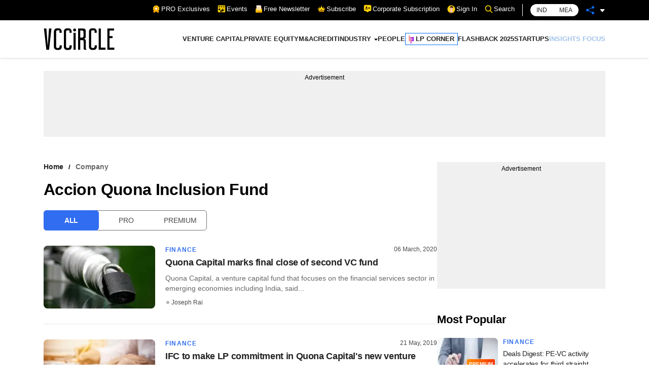

--- FILE ---
content_type: application/javascript; charset=utf-8
request_url: https://fundingchoicesmessages.google.com/f/AGSKWxUa4WwwcOxv_2becDF6L6uKSFVv8FJLn9TGWqAvNXqkdeI87_Jdqvs9uSzHa0LzUTpx1eR8FsW6GPYYhRIQAP9ROf2VeqJXzHsti7IOMZXckD3Qn4LW3CUbHog6gPsUiv36u2DCA-96lGvpP-OQ-R7LEMxV9jpKkRZQ0gWKTMzw46TlreGdBYVlLXnb/_/rotation/banner-ad-bottom-/loadads./microad./oasisi-
body_size: -1290
content:
window['c2dbc7c4-2b14-4863-8718-84aa1c461ea3'] = true;